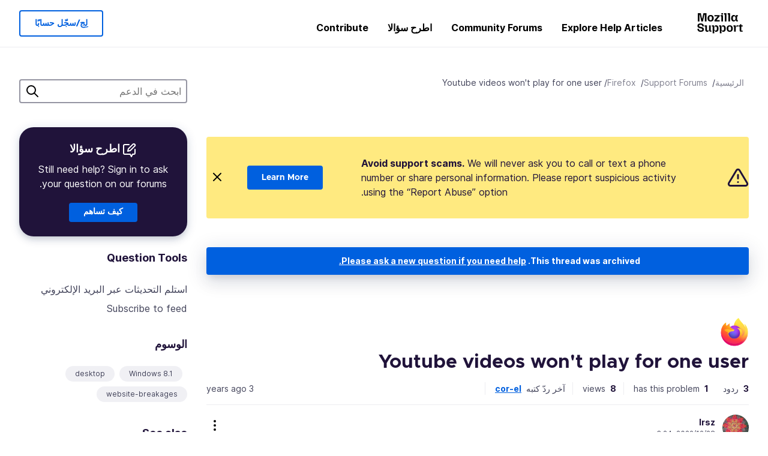

--- FILE ---
content_type: image/svg+xml; charset=UTF-8
request_url: https://profile.accounts.firefox.com/v1/avatar/d
body_size: 8121
content:
<svg viewBox="0 0 100 100" xmlns="http://www.w3.org/2000/svg">
        <defs>
          <style>
          @font-face{
            font-family:"Inter";
            src:url([data-uri]) format("woff");
          }
          </style>
          <mask id="monogram">
            <rect x="0" y="0" width="100%" height="100%" fill="white"/>
            <text
              x="50%" y="50%"
              dominant-baseline="central"
              text-anchor="middle"
              fill="black"
              font-family="Inter"
              font-size="4rem">D</text>
          </mask>
        </defs>
        <circle cx="50" cy="50" r="50" fill="#B2B2B4" fill-opacity="0.7" mask="url(#monogram)"/>
      </svg>